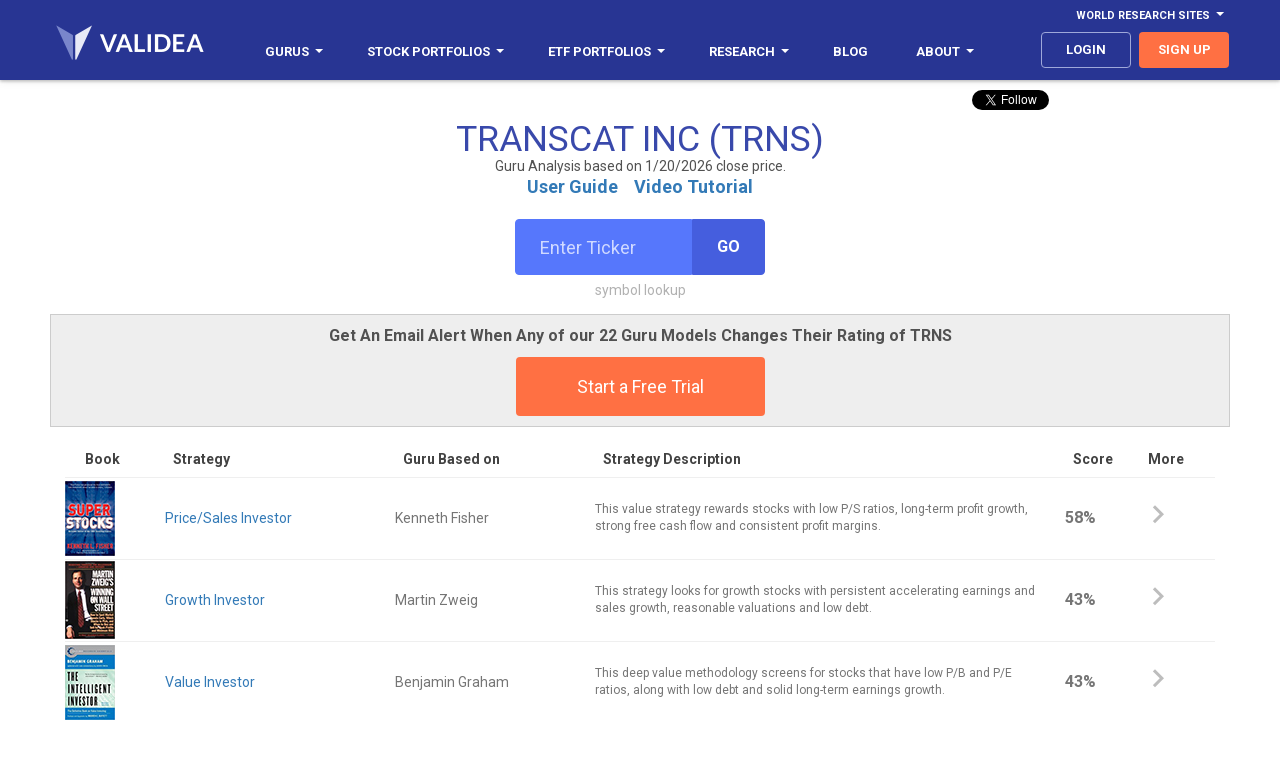

--- FILE ---
content_type: text/html
request_url: https://www.validea.com/guru-analysis/TRNS
body_size: 13648
content:

<!DOCTYPE html>
<html>
<head>
    <meta charset="utf-8" />
    <meta name="viewport" content="width=device-width, initial-scale=1.0, user-scalable=no">
	<meta http-equiv="content-language" content="en-us"> 
    <title>Validea: Guru Stock Analysis - TRANSCAT INC (TRNS)</title>
    <link href='https://fonts.googleapis.com/css?family=Roboto:100,300,400,700,400italic' rel='stylesheet' type='text/css'>
    <meta name="description" content="Analysis of TRANSCAT INC using the proven strategies of Wall Street Legends like Peter Lynch, Warren Buffett, Benjamin Graham and Joel Greenblatt.">
	<meta property="og:url" content="http://www.validea.com/guru-analysis/trns" />
	<meta property="og:type" content="website" />
	<meta property="og:title" content="Guru Stock Analysis - TRANSCAT INC" />
	<meta property="og:description" content="Analysis of TRANSCAT INC using the proven strategies of Wall Street Legends like Peter Lynch, Warren Buffett, Benjamin Graham and Joel Greenblatt." />
	<meta property="og:image"  content="http://www.validea.com/images/logo-dark-sm.png" />
    <link href="../css/main.css?version=1" rel="stylesheet" />
	
	<link rel="shortcut icon" href="../images/favicon.ico" type="image/icon"> 
	<link rel="icon" href="../images/favicon.ico" type="image/icon"> 
	<script>
	function popup(src, title) {
	window.open(src,title,'WIDTH=500,HEIGHT=500,scrollbars');
	}
	</script>
		<style>
		.tooltip1 {
		 border: solid 1px #e0e0e0;
		 border-radius: 4px;
		 background: #ffffff;
		 color: #000000;
		 width: 200px;
		 font-size: 12px;
		 font-family: Roboto;
		 font-weight: 600;
		 position: absolute;
		 z-index: 9999;
		 padding: 5px 10px 5px 10px;
		 text-align: left;
		 white-space: normal;
		}	
   @media (max-width: 768px) {
    .tooltip1 {
      display: none; } }
  @media (max-width: 992px) {
    .tooltip1 {
      display: none; } }	
	</style>
	
<!-- Global site tag (gtag.js) - Google Ads: 1071853351 -->
<script async src="https://www.googletagmanager.com/gtag/js?id=G-VQC1ZX6524"></script>
<script>
  window.dataLayer = window.dataLayer || [];
  function gtag(){dataLayer.push(arguments);}
  gtag('js', new Date());

  gtag('config', 'G-VQC1ZX6524');
</script> 

</head>
<body class="guru-analysis guru-all">

<header>
    <div class="container">
      <div class="row">
        <div id="navbar-top" class="navbar-top navbar">
          <ul class="nav navbar-nav navbar-right">
            <li class="dropdown yamm nav-link"><a href="#" data-toggle="dropdown" class="navbar-top dropdown-toggle" aria-expanded="false">World Research Sites<b class="caret"></b></a>
              <ul class="dropdown-menu">
                <li class="dropdown">
                  <ul class="menu-content">
                    <li class="top-menu-item"><a class="top-menu-item" href="http://www.validea.com">US</a></li>
					<li class="top-menu-item"><a class="top-menu-item" href="http://ca.validea.com">Canada</a></li>
                  </ul>
                </li>
              </ul>
            </li>
          </ul>
        </div>
      </div>
      <div class="row">
        <div class="navbar yamm">
            <div class="navbar-header">
              <button type="button" data-toggle="collapse" data-target="#navbar-collapse-grid" class="navbar-toggle"><span class="icon-bar"></span><span class="icon-bar"></span><span class="icon-bar"></span></button><a href="/" class="navbar-brand"><span class="logo"></span></a>
            </div>
            <div id="navbar-collapse-grid" class="navbar-collapse collapse">
              <ul class="nav navbar-nav">
                <li class="dropdown yamm nav-link"><a href="/gurus" data-toggle="dropdown" class="dropdown-toggle" aria-expanded="false">Gurus<b class="caret"></b></a>
                  <ul class="dropdown-menu">
                    <li class="dropdown">
                      <ul class="menu-content">
					    <li class="menu-item"><a href="/gurus">All Gurus</a></li>
						<li class="divider"></li>
                        <li class="menu-item"><a href="/warren-buffett">Warren Buffett</a></li>
                        <li class="menu-item"><a href="/benjamin-graham">Benjamin Graham</a></li>
                        <li class="menu-item"><a href="/peter-lynch">Peter Lynch</a></li>
                        <li class="menu-item"><a href="/kenneth-fisher">Kenneth Fisher</a></li>
						
						<li class="menu-item"><a href="/james-oshaughnessy">James O'Shaughnessy</a></li>
						
                        <li class="menu-item"><a href="/martin-zweig">Martin Zweig</a></li>
                        <li class="menu-item"><a href="/joel-greenblatt">Joel Greenblatt</a></li>
                        <li class="menu-item"><a href="/john-neff">John Neff</a></li>
                        <li class="menu-item"><a href="/david-dreman">David Dreman</a></li>
						<li class="menu-item"><a href="/motley-fool">Motley Fool</a></li>
						<li class="menu-item"><a href="/joseph-piotroski">Joseph Piotroski</a></li>
						<li class="menu-item" style="font-size: 13px;font-weight:700;color: #000000;background-color:#e5e5e5;border-bottom: 1px solid #e5e5e5;border-top: 1px solid #e5e5e5">Validea Pro</li>
						<li class="menu-item"><a href="/partha-mohanram">Partha Mohanram</a></li>
						<li class="menu-item"><a href="/pim-van-vliet">Pim van Vliet</a></li>
						<li class="menu-item"><a href="/wesley-gray">Wesley Gray</a></li>
						<li class="menu-item"><a href="/tobias-carlisle">Tobias Carlisle</a></li>
						<li class="menu-item"><a href="/james-p-oshaughnessy">James O'Shaughnessy</a></li>
						<li class="menu-item"><a href="/wayne-thorp">Wayne Thorp</a></li>
						<li class="menu-item"><a href="/patrick-oshaughnessy">Patrick O'Shaughnessy</a></li>
						<li class="menu-item"><a href="/dashan-huang">Dashan Huang</a></li>
						<li class="menu-item"><a href="/meb-faber">Meb Faber</a></li>
                      </ul>
                    </li>
                  </ul>
                </li>
                <li class="dropdown yamm nav-link"><a href="/portfolios" data-toggle="dropdown" class="dropdown-toggle" aria-expanded="false"><span class="hidden-mdnew hidden-smnew">Stock Portfolios</span><span class="hidden-lgnew hidden-xsnew">Portfolios</span><b class="caret"></b></a>
                  <ul class="dropdown-menu">
                    <li class="dropdown">
                      <ul class="menu-content">
					    <li class="menu-item"><a href="/portfolios">All Stock Portfolios</a></li>
						<li class="divider"></li>
						
                        <li class="menu-item"><a href="/small-cap-growth-investor-portfolio/motley-fool">Small-Cap Growth - Motley Fool</a></li>
						<li class="menu-item"><a href="/value-investor-portfolio/benjamin-graham">Value - Benjamin Graham</a></li>
						<li class="menu-item"><a href="/growth-investor-portfolio/martin-zweig">Growth - Martin Zweig</a></li>
						<li class="menu-item"><a href="/p-e-growth-investor-portfolio/peter-lynch">P/E/Growth - Peter Lynch</a></li>
						<li class="menu-item"><a href="/price-sales-investor-portfolio/kenneth-fisher">Price/Sales - Kenneth Fisher</a></li>
						<li class="menu-item"><a href="/low-pe-investor-portfolio/john-neff">Low P/E - John Neff</a></li>
						<li class="menu-item"><a href="/growth-value-investor-portfolio/james-oshaughnessy">Growth/Value - James O'Shaughnessy</a></li>
						<li class="menu-item"><a href="/patient-investor-portfolio/warren-buffett">Patient - Warren Buffett</a></li>
						<li class="menu-item"><a href="/book-market-investor-portfolio/joseph-piotroski">Book/Market - Joseph Piotroski</a></li>
						<li class="menu-item"><a href="/contrarian-investor-portfolio/david-dreman">Contrarian - David Dreman</a></li>
						<li class="menu-item"><a href="/earnings-yield-investor-portfolio/joel-greenblatt">Earnings Yield - Joel Greenblatt</a></li>
												<li class="menu-item"><a href="/momentum-investor-portfolio">Momentum</a></li>
						<li class="menu-item"><a href="/top-five-gurus-portfolio">Top Five Gurus</a></li>
						<li class="menu-item"><a href="/validea-hot-list-portfolio">Validea Hot List</a></li>
						<li class="menu-item" style="font-size: 13px;font-weight:700;color: #000000;background-color:#e5e5e5;border-bottom: 1px solid #e5e5e5;border-top: 1px solid #e5e5e5">Validea Pro</li>
						<li class="menu-item"><a href="/p-b-growth-investor-portfolio/partha-mohanram">P/B Growth - Partha Mohanram</a></li>
						<li class="menu-item"><a href="/twin-momentum-investor-portfolio/dashan-huang">Twin Momentum - Dashan Huang</a></li>
						<li class="menu-item"><a href="/value-composite-investor-portfolio/james-oshaughnessy">Value Composite - James O'Shaughnessy</a></li>
						<li class="menu-item"><a href="/multi-factor-investor-portfolio/pim-van-vliet">Multi-Factor - Pim van Vliet</a></li>
						<li class="menu-item"><a href="/millennial-investor-portfolio/patrick-oshaughnessy">Millennial - Patrick O'Shaughnessy</a></li>
						<li class="menu-item"><a href="/earnings-revision-investor-portfolio/wayne-thorp">Earnings Revision - Wayne Thorp</a></li>
						<li class="menu-item"><a href="/quantitative-momentum-investor-portfolio/wesley-gray">Quantitative Momentum - Wesley Gray</a></li>
						<li class="menu-item"><a href="/shareholder-yield-investor-portfolio/meb-faber">Shareholder Yield - Meb Faber</a></li>
						<li class="menu-item"><a href="/acquirers-multiple-investor-portfolio/tobias-carlisle">Acquirer's Multiple - Tobias Carlisle</a></li>
						<li class="menu-item"><a href="/private-equity-investor-portfolio">Private Equity</a></li>
						<li class="divider"></li>
						<li class="menu-item"><a href="/pro-portfolios">Industry and Country Portfolios</a></li>
                      </ul>
                    </li>
                  </ul>
                </li>
				<li class="dropdown yamm nav-link"><a href="/portfolios" data-toggle="dropdown" class="dropdown-toggle" aria-expanded="false"><span class="hidden-mdnew">ETF Portfolios</span><span class="hidden-lgnew hidden-xsnew hidden-smnew">ETFs</span><b class="caret"></b></a>
                  <ul class="dropdown-menu">
                    <li class="dropdown">
                      <ul class="menu-content">
						<li class="menu-item"><a href="/etf-model-portfolios">All ETF Portfolios</a></li>
						<li class="menu-item"><a href="/risk-managed-etf-portfolios">Risk Managed ETF Portfolios</a></li>
						<li class="menu-item"><a href="/sector-rotation-etf-portfolios">Sector Rotation ETF Portfolios</a></li>
						<li class="menu-item"><a href="/factor-rotation-etf-portfolios">Factor Rotation ETF Portfolios</a></li>
						<li class="divider"></li>
						<li class="menu-item"><a href="/generalized-protective-momentum-portfolio">Generalized Protective Momentum</a></li>
                        <li class="menu-item"><a href="/protective-asset-allocation-portfolio">Protective Asset Allocation</a></li>
						<li class="menu-item"><a href="/robust-asset-allocation-portfolio">Robust Asset Allocation</a></li>
						<li class="menu-item"><a href="/permanent-portfolio">Permanent Portfolio</a></li>
						<li class="menu-item"><a href="/modified-permanent-portfolio">Modified Permanent Portfolio</a></li>
						<li class="menu-item"><a href="/all-weather-portfolio">All Weather Portfolio</a></li>
						<li class="menu-item"><a href="/modified-all-weather-portfolio">Modified All Weather Portfolio</a></li>
						
						<li class="menu-item" style="font-size: 13px;font-weight:700;color: #000000;background-color:#e5e5e5;border-bottom: 1px solid #e5e5e5;border-top: 1px solid #e5e5e5">Validea Pro</li>
                        <li class="menu-item"><a href="/factor-rotation-value-portfolio">Factor Rotation - Value</a></li>
                        <li class="menu-item"><a href="/factor-rotation-momentum-portfolio">Factor Rotation - Momentum</a></li>
						<li class="menu-item"><a href="/factor-rotation-macro-portfolio">Factor Rotation - Macro</a></li>
						<li class="menu-item"><a href="/factor-rotation-composite-portfolio">Factor Rotation - Composite</a></li>
                       <!--<li class="menu-item"><a href="/factor-rotation-value-trend-following-portfolio">Factor Rotation - Value with Trend</a></li>
                        <li class="menu-item"><a href="/factor-rotation-momentum-trend-following-portfolio">Factor Rotation - Momentum with Trend</a></li>
						<li class="menu-item"><a href="/factor-rotation-macro-trend-following-portfolio">Factor Rotation - Macro with Trend</a></li>
						<li class="menu-item"><a href="/factor-rotation-composite-trend-following-portfolio">Factor Rotation - Composite with Trend</a></li>-->
						<li class="divider"></li>
						
                        <li class="menu-item"><a href="/sector-rotation-value-portfolio">Sector Rotation - Value</a></li>
                        <li class="menu-item"><a href="/sector-rotation-momentum-portfolio">Sector Rotation - Momentum</a></li>
						<li class="menu-item"><a href="/sector-rotation-macro-portfolio">Sector Rotation - Macro</a></li>
						<li class="menu-item"><a href="/sector-rotation-composite-portfolio">Sector Rotation - Composite</a></li>
                        <!--<li class="menu-item"><a href="/sector-rotation-value-trend-following-portfolio">Sector Rotation - Value with Trend</a></li>
                        <li class="menu-item"><a href="/sector-rotation-momentum-trend-following-portfolio">Sector Rotation - Momentum with Trend</a></li>
						<li class="menu-item"><a href="/sector-rotation-macro-trend-following-portfolio">Sector Rotation - Macro with Trend</a></li>
						<li class="menu-item"><a href="/sector-rotation-composite-trend-following-portfolio">Sector Rotation - Composite with Trend</a></li>-->
						<li class="divider"></li>
						
                      </ul>
                    </li>
                  </ul>
                </li>
                <li class="dropdown yamm nav-link"><a href="/factor-report" data-toggle="dropdown" class="dropdown-toggle" aria-expanded="false">Research<b class="caret"></b></a>
                  <ul class="dropdown-menu">
                    <li class="dropdown">
                      <ul class="menu-content">
					  <li class="menu-item" style="font-size: 13px;font-weight:700;color: #000000;background-color:#e5e5e5;border-bottom: 1px solid #e5e5e5;border-top: 1px solid #e5e5e5">Stock Research</li>
						<li class="menu-item"><a href="/factor-report">Factor Report</a></li>
						<li class="menu-item"><a href="/guru-analysis">Guru Analysis</a></li>
						<li class="menu-item"><a href="/guru-stock-screener">Guru Stock Screener</a></li>
						<li class="menu-item" style="font-size: 13px;font-weight:700;color: #000000;background-color:#e5e5e5;border-bottom: 1px solid #e5e5e5;border-top: 1px solid #e5e5e5">ETF Research</li>
						<li class="menu-item"><a href="/etf-factor-report">ETF Factor Report</a></li>
						<li class="menu-item"><a href="/etf-factor-screener">ETF Factor Screener</a></li>
						<li class="menu-item" style="font-size: 13px;font-weight:700;color: #000000;background-color:#e5e5e5;border-bottom: 1px solid #e5e5e5;border-top: 1px solid #e5e5e5">Other Tools</li>
						<li class="menu-item"><a href="/myvalidea">Email Alerts</a></li>
						<li class="menu-item"><a href="/trend-following">Trend Following</a></li>
						<li class="menu-item"><a href="/market-valuation">Market Valuation</a></li>
                        <li class="menu-item"><a href="/rating-changes">Guru Rating Changes</a></li>
						<li class="menu-item"><a href="/etf-factor-comparison">Strategy/ETF Matching Tool</a></li>
						<li class="menu-item"><a href="/portfolio-correlation">Portfolio Correlation Tool</a></li>

						
						<li class="menu-item" style="font-size: 13px;font-weight:700;color: #000000;background-color:#e5e5e5;border-bottom: 1px solid #e5e5e5;border-top: 1px solid #e5e5e5">Popular Stock Screens</li>
						<li class="menu-item"><a href="/warren-buffett-stocks">Top Warren Buffett Stocks</a></li>
						<li class="menu-item"><a href="/benjamin-graham-stocks">Top Benjamin Graham Stocks</a></li>
						<li class="menu-item"><a href="/peter-lynch-stocks">Top Peter Lynch Stocks</a></li>  
						<li class="menu-item"><a href="/joel-greenblatt-stocks">Top Joel Greenblatt Magic Formula Stocks</a></li>       
						<li class="menu-item"><a href="/cheapest-stocks-value-factor-composite">Cheapest Value Stocks</a></li>  
						<li class="menu-item" style="font-size: 13px;font-weight:700;color: #000000;background-color:#e5e5e5;border-bottom: 1px solid #e5e5e5;border-top: 1px solid #e5e5e5">Popular ETF Screens</li>
						<li><a href="/cheapest-etfs-value-exposure">Cheapest Value ETFs</a></li>
						<li><a href="/etfs-highest-momentum-exposure">Highest Momentum ETFs</a></li>
						<li><a href="/etfs-highest-quality-exposure">Highest Quality ETFs</a></li>
						<li><a href="/etfs-highest-low-volatility-exposure">Low Volatility ETFs</a></li>  
						<li><a href="/etfs-highest-multi-factor-exposure">Multi-Factor ETFs</a></li> 
                      </ul>
                    </li>
                  </ul>
                </li>				
				<li class="dropdown yamm nav-link"><a href="https://blog.validea.com"><span class="hidden-mdnew">Blog</span></a>
                  <!--<ul class="dropdown-menu">
                    <li class="dropdown">
                      <ul class="menu-content">
					  	<li class="menu-item" style="font-size: 13px;font-weight:700;color: #000000;background-color:#e5e5e5;border-bottom: 1px solid #e5e5e5;border-top: 1px solid #e5e5e5">Guru Investor Blog</li>
						<li class="menu-item"><a href="https://blog.validea.com">Home</a></li>
						<li class="menu-item"><a href="https://blog.validea.com/tag/practical-quant/">Jack Forehand</a></li>
						<li class="menu-item"><a href="https://blog.validea.com/tag/factor-focus/ ">Justin Carbonneau</a></li>
						<li class="menu-item" style="font-size: 13px;font-weight:700;color: #000000;background-color:#e5e5e5;border-bottom: 1px solid #e5e5e5;border-top: 1px solid #e5e5e5">Excess Returns Podcast</li>
						<li class="menu-item"><a href="/excess-returns-podcast">All Episodes</a></li>
						<li class="menu-item"><a href="https://www.youtube.com/excessreturns">YouTube</a></li>
						<li class="menu-item"><a href="https://anchor.fm/excess-returns">Audio Platforms</a></li>
						<li class="menu-item"><a href="https://www.youtube.com/playlist?list=PLOPDD0ChIJDgEfS_sFr7ut36R8AxZJ5l8">Show Us Your Portfolio</a></li>
						<li class="menu-item" style="font-size: 13px;font-weight:700;color: #000000;background-color:#e5e5e5;border-bottom: 1px solid #e5e5e5;border-top: 1px solid #e5e5e5">Two Quants and a Financial Planner Podcast</li>
						<li class="menu-item"><a href="/financial-planning-podcast">All Episodes</a></li>
						<li class="menu-item"><a href="https://www.youtube.com/playlist?list=PLOPDD0ChIJDgaT3olOffHXAllRwrxQuyV">YouTube</a></li>
						<li class="menu-item"><a href="https://anchor.fm/education-financial-plan">Audio Platforms</a></li>
                      </ul>
                    </li>
                  </ul>-->
				</li>
				<!--<li class="dropdown yamm nav-link mobile-show"><a href="/excess-returns-podcast">Excess Returns Podcast</a></li>-->
                <li class="dropdown yamm nav-link hidden-nbsnew"><a href="/about-us" data-toggle="dropdown" class="dropdown-toggle" aria-expanded="false">About<b class="caret"></b></a>
                  <ul class="dropdown-menu">
                    <li class="dropdown">
                      <ul class="menu-content">
						<li class="menu-item"><a href="/about-us">The Validea Story</a></li>
						<li class="menu-item"><a href="/multimedia">In The Media</a></li>
						<li class="menu-item"><a href="/videos">Webinars</a></li>
						<li class="menu-item"><a href="/videos/model-portfolios">Instructional Videos</a></li>
						<li class="menu-item"><a href="https://www.youtube.com/valideavids">YouTube Channel</a></li>
						<li class="menu-item"><a href="/contact">Contact Us</a></li>
                      </ul>
                    </li>
                  </ul>
                </li>
				<li class="dropdown yamm nav-link mobile-show"><a href="/about-us" data-toggle="dropdown" class="dropdown-toggle" aria-expanded="false">About<b class="caret"></b></a>
                  <ul class="dropdown-menu">
                    <li class="dropdown">
                      <ul class="menu-content">
						<li class="menu-item"><a href="/about-us">The Validea Story</a></li>
						<li class="menu-item"><a href="/multimedia">In The Media</a></li>
						<li class="menu-item"><a href="/videos">Webinars</a></li>
						<li class="menu-item"><a href="/videos/model-portfolios">Instructional Videos</a></li>
						<li class="menu-item"><a href="https://www.youtube.com/valideavids">YouTube Channel</a></li>
						<li class="menu-item"><a href="/contact">Contact Us</a></li>
                      </ul>
                    </li>
                  </ul>
                </li>
              </ul>
              <ul class="nav navbar-nav navbar-right">
				
			    <li><a class="nav-link btn login" href="/login">login</a></li>
				
                <li><a class="nav-link btn signup" href="/signup">sign up</a></li>
				
              </ul>
            </div>
          </div>
        </div>
      </div>
  </header>
  <div class="hero clearfix">
    <div class="container">
	
<script>window.twttr = (function(d, s, id) {
  var js, fjs = d.getElementsByTagName(s)[0],
    t = window.twttr || {};
  if (d.getElementById(id)) return t;
  js = d.createElement(s);
  js.id = id;
  js.src = "https://platform.twitter.com/widgets.js";
  fjs.parentNode.insertBefore(js, fjs);

  t._e = [];
  t.ready = function(f) {
    t._e.push(f);
  };

  return t;
}(document, "script", "twitter-wjs"));</script>
<script src="https://apis.google.com/js/platform.js"></script>
<div class="socialshare">
			<div style="position:absolute;right:0;">
				<div class="col-sm-6 col-md-6" style="width:150px;text-align:center;vertical-align:top;padding-left:1px;padding-right:1px;"><a class="twitter-follow-button" href="https://twitter.com/guruinvestor" data-show-screen-name="false" data-show-count="false">Follow</a>&nbsp;&nbsp;&nbsp;</div>
				<div class="col-sm-6 col-md-6 hidden-xs hidden-sm" style="width:125px;text-align:center;vertical-align:top;;padding-left:1px;padding-right:1px;"><div class="g-ytsubscribe" data-channelid="UCPYvx_y92dvI1PSdiho0ALw" data-layout="default" data-count="hidden"></div></div>
			</div>
</div>

			<h1 style="padding-bottom:0px;margin-bottom:0px;">TRANSCAT INC (TRNS)</h1>
			<h5 style="margin-top:0px;padding-top:0px;padding-bottom:0px;margin-bottom:0px;text-align:center">Guru Analysis based on 1/20/2026 close price.</h5>
			
		<p class="guru-description" style="padding-top:0px;margin-top:0px;padding-bottom:20px;"><a href="/aboutus/guruanalysisuserguide.pdf" target="_new"><b>User Guide</b></a>&nbsp;&nbsp;&nbsp;&nbsp;<a href="https://youtu.be/i0-P_Nyd6Tk" target="_new"><b>Video Tutorial</b></a></p>
      <div class="ticker-box" style="padding-bottom:0px;">
        <form id=form1 name=form1 method="post" action="/processing/formsubmit.asp">
	    <input type="hidden" name="pagebase" value="/guru-analysis">
		<div class="input-group">
          <input class="form-control ticker-input" id="ticker-input" name="ticker" placeholder="Enter Ticker" type="text">
          <span class="input-group-btn">
              <button class="btn btn-default" type="submit">Go</button>
          </span>
        </div>
		</form>
        <p class="error hidden">Invalid Ticker</p>
        <a href="javascript:popup('/symbol-lookup','Symbol Lookup');" class="symbol-lookup">symbol lookup</a>
      </div>
    </div>
  </div>
	
	   <div class="container" style="margin-top:20px;text-align:center;border: 1px solid #cccccc;padding:10px;background:#eeeeee;">
			<p style="font-size:16px;font-weight:600;">Get An Email Alert When Any of our 22 Guru Models Changes Their Rating of TRNS</p>
			<a class="btn primary-CTA" href="/signup">Start a Free Trial</a>
		</div>
		

 <section class="lowspace">
  	
		        <form id=form2 name=form2 method="post" action="/processing/formsubmit.asp">
				<input type="hidden" name="pagebase" value="/guru-analysis-detail">
				<input type="hidden" name="ticker" value="trns">
				<input type="hidden" name="portfolioid" value="2">
			  <div class="container">
			  <table class="table guru-table clickable-rows">
				<thead>
					<tr class="first">
						<th class="hidden-xs" style="width:100px;">Book</th>
						<th class="hidden-xs" style="width:230px">Strategy</th>
						<th style="width:200px;">Guru Based on</th>
						<th class="hidden-xs hidden-sm hidden-md">Strategy Description</th>
						<th style="width:75px;"><span onmouseover="showtooltip('gatooltip');" onmouseout="hidetooltip('gatooltip');">Score</span><div id="gatooltip" class="hidden"><div class="tooltip1">Scores above 90% typically indicate strong interest. Scores above 70%-80% typically indicate some interest.</div></div></th>
						<th style="width:75px;">More</th>
					</tr>
				</thead>
				<tbody id="tableBody" style="cursor: pointer;">
				  
				  <tr class="clickablerow" data-url="javascript:document.form2.portfolioid.value=10;document.form2.submit()">
					  <td class="hidden-xs"><img src="../images/book-covers/SuperStocksverysmall.jpg" alt="Super Stocks"></td>
					  <td class="hidden-xs" style="font-size:14px;"><a href="javascript:document.form2.submit()" onclick="document.form2.portfolioid.value=10">Price/Sales Investor</a></td>
					  <td style="font-size:14px;">Kenneth Fisher</td>
					  <td class="hidden-xs hidden-sm hidden-md" style="font-size:12px;white-space:normal;">This value strategy rewards stocks with low P/S ratios, long-term profit growth, strong free cash flow and consistent profit margins.</td>
					  <td style="font-weight:600;" class="">58%</td>
					  <td class="arrow"><span class="icon-ic_chevron_right_48px"></span></td>
				  </tr>
				  
				  <tr class="clickablerow" data-url="javascript:document.form2.portfolioid.value=4;document.form2.submit()">
					  <td class="hidden-xs"><img src="../images/book-covers/WinningonWallStreetverysmall.jpg" alt="Winning on Wall Street"></td>
					  <td class="hidden-xs" style="font-size:14px;"><a href="javascript:document.form2.submit()" onclick="document.form2.portfolioid.value=4">Growth Investor</a></td>
					  <td style="font-size:14px;">Martin Zweig</td>
					  <td class="hidden-xs hidden-sm hidden-md" style="font-size:12px;white-space:normal;">This strategy looks for growth stocks with persistent accelerating earnings and sales growth, reasonable valuations and low debt.</td>
					  <td style="font-weight:600;" class="">43%</td>
					  <td class="arrow"><span class="icon-ic_chevron_right_48px"></span></td>
				  </tr>
				  
				  <tr class="clickablerow" data-url="javascript:document.form2.portfolioid.value=14;document.form2.submit()">
					  <td class="hidden-xs"><img src="../images/book-covers/TheIntelligentInvestorverysmall.jpg" alt="The Intelligent Investor"></td>
					  <td class="hidden-xs" style="font-size:14px;"><a href="javascript:document.form2.submit()" onclick="document.form2.portfolioid.value=14">Value Investor</a></td>
					  <td style="font-size:14px;">Benjamin Graham</td>
					  <td class="hidden-xs hidden-sm hidden-md" style="font-size:12px;white-space:normal;">This deep value methodology screens for stocks that have low P/B and P/E ratios, along with low debt and solid long-term earnings growth.</td>
					  <td style="font-weight:600;" class="">43%</td>
					  <td class="arrow"><span class="icon-ic_chevron_right_48px"></span></td>
				  </tr>
				  
				  <tr class="clickablerow" data-url="javascript:document.form2.portfolioid.value=5;document.form2.submit()">
					  <td class="hidden-xs"><img src="../images/book-covers/Buffettologyverysmall.jpg" alt="Buffettology"></td>
					  <td class="hidden-xs" style="font-size:14px;"><a href="javascript:document.form2.submit()" onclick="document.form2.portfolioid.value=5">Patient Investor</a></td>
					  <td style="font-size:14px;">Warren Buffett</td>
					  <td class="hidden-xs hidden-sm hidden-md" style="font-size:12px;white-space:normal;">This strategy seeks out firms with long-term, predictable profitability and low debt that trade at reasonable valuations.</td>
					  <td style="font-weight:600;" class="negative">30%</td>
					  <td class="arrow"><span class="icon-ic_chevron_right_48px"></span></td>
				  </tr>
				  
				  <tr class="clickablerow" data-url="javascript:document.form2.portfolioid.value=9;document.form2.submit()">
					  <td class="hidden-xs"><img src="../images/book-covers/TheMotleyFoolInvestmentGuideverysmall.jpg" alt="The Motley Fool Investment Guide"></td>
					  <td class="hidden-xs" style="font-size:14px;"><a href="javascript:document.form2.submit()" onclick="document.form2.portfolioid.value=9">Small-Cap Growth Investor</a></td>
					  <td style="font-size:14px;">Motley Fool</td>
					  <td class="hidden-xs hidden-sm hidden-md" style="font-size:12px;white-space:normal;">This strategy looks for small cap growth stocks with solid fundamentals and strong price performance.</td>
					  <td style="font-weight:600;" class="negative">27%</td>
					  <td class="arrow"><span class="icon-ic_chevron_right_48px"></span></td>
				  </tr>
				  
				  <tr class="clickablerow" data-url="javascript:document.form2.portfolioid.value=7;document.form2.submit()">
					  <td class="hidden-xs"><img src="../images/book-covers/WhatWorksonWallStreetverysmall.jpg" alt="What Works on Wall Street"></td>
					  <td class="hidden-xs" style="font-size:14px;"><a href="javascript:document.form2.submit()" onclick="document.form2.portfolioid.value=7">Growth/Value Investor</a></td>
					  <td style="font-size:14px;">James P. O'Shaughnessy</td>
					  <td class="hidden-xs hidden-sm hidden-md" style="font-size:12px;white-space:normal;">This two strategy approach offers a large-cap value model and a growth approach that looks for persistent earnings growth and strong relative strength.</td>
					  <td style="font-weight:600;" class="negative">25%</td>
					  <td class="arrow"><span class="icon-ic_chevron_right_48px"></span></td>
				  </tr>
				  
				  <tr class="clickablerow" data-url="javascript:document.form2.portfolioid.value=6;document.form2.submit()">
					  <td class="hidden-xs"><img src="../images/book-covers/JohnNeffonInvestingverysmall.jpg" alt="John Neff on Investing"></td>
					  <td class="hidden-xs" style="font-size:14px;"><a href="javascript:document.form2.submit()" onclick="document.form2.portfolioid.value=6">Low PE Investor</a></td>
					  <td style="font-size:14px;">John Neff</td>
					  <td class="hidden-xs hidden-sm hidden-md" style="font-size:12px;white-space:normal;">This strategy looks for firms with persistent earnings growth that trade at a discount relative to their earnings growth and dividend yield.</td>
					  <td style="font-weight:600;" class="negative">21%</td>
					  <td class="arrow"><span class="icon-ic_chevron_right_48px"></span></td>
				  </tr>
				  
				  <tr class="clickablerow" data-url="javascript:document.form2.portfolioid.value=8;document.form2.submit()">
					  <td class="hidden-xs"><img src="../images/book-covers/ContrarianInvestmentStrategiesverysmall.jpg" alt="Contrarian Investment Strategies"></td>
					  <td class="hidden-xs" style="font-size:14px;"><a href="javascript:document.form2.submit()" onclick="document.form2.portfolioid.value=8">Contrarian Investor</a></td>
					  <td style="font-size:14px;">David Dreman</td>
					  <td class="hidden-xs hidden-sm hidden-md" style="font-size:12px;white-space:normal;">This contrarian strategy finds the most unpopular mid- and large-cap stocks in the market and looks for improving fundamentals.</td>
					  <td style="font-weight:600;" class="negative">21%</td>
					  <td class="arrow"><span class="icon-ic_chevron_right_48px"></span></td>
				  </tr>
				  
				  <tr class="clickablerow" data-url="javascript:document.form2.portfolioid.value=3;document.form2.submit()">
					  <td class="hidden-xs"><img src="../images/logonowords.png" alt=""></td>
					  <td class="hidden-xs" style="font-size:14px;"><a href="javascript:document.form2.submit()" onclick="document.form2.portfolioid.value=3">Momentum Investor</a></td>
					  <td style="font-size:14px;">Validea</td>
					  <td class="hidden-xs hidden-sm hidden-md" style="font-size:12px;white-space:normal;">This momentum strategy looks for companies with strong price momentum and EPS growth that is coupled with high return on equity and falling debt.</td>
					  <td style="font-weight:600;" class="negative">0%</td>
					  <td class="arrow"><span class="icon-ic_chevron_right_48px"></span></td>
				  </tr>
				  
				  <tr class="clickablerow" data-url="javascript:document.form2.portfolioid.value=2;document.form2.submit()">
					  <td class="hidden-xs"><img src="../images/book-covers/OneUpOnWallStreetverysmall.jpg" alt="One Up On Wall Street"></td>
					  <td class="hidden-xs" style="font-size:14px;"><a href="javascript:document.form2.submit()" onclick="document.form2.portfolioid.value=2">P/E/Growth Investor</a></td>
					  <td style="font-size:14px;">Peter Lynch</td>
					  <td class="hidden-xs hidden-sm hidden-md" style="font-size:12px;white-space:normal;">This strategy looks for stocks trading at a reasonable price relative to earnings growth that also possess strong balance sheets.</td>
					  <td style="font-weight:600;" class="negative">0%</td>
					  <td class="arrow"><span class="icon-ic_chevron_right_48px"></span></td>
				  </tr>
				  
				  <tr class="clickablerow" data-url="javascript:document.form2.portfolioid.value=16;document.form2.submit()">
					  <td class="hidden-xs"><img src="../images/book-covers/ValueInvestingverysmall.jpg" alt="Value Investing"></td>
					  <td class="hidden-xs" style="font-size:14px;"><a href="javascript:document.form2.submit()" onclick="document.form2.portfolioid.value=16">Book/Market Investor</a></td>
					  <td style="font-size:14px;">Joseph Piotroski</td>
					  <td class="hidden-xs hidden-sm hidden-md" style="font-size:12px;white-space:normal;">This value-quant strategy screens for high book-to-market stocks, and then separates out financially sound firms by looking at a host of improving financial criteria.</td>
					  <td style="font-weight:600;" class="negative">0%</td>
					  <td class="arrow"><span class="icon-ic_chevron_right_48px"></span></td>
				  </tr>
				  
				  <tr class="clickablerow" data-url="javascript:document.form2.portfolioid.value=22;document.form2.submit()">
					  <td class="hidden-xs"><img src="../images/book-covers/TheLittleBookThatBeatstheMarketverysmall.jpg" alt="The Little Book That Beats the Market"></td>
					  <td class="hidden-xs" style="font-size:14px;"><a href="javascript:document.form2.submit()" onclick="document.form2.portfolioid.value=22">Earnings Yield Investor</a></td>
					  <td style="font-size:14px;">Joel Greenblatt</td>
					  <td class="hidden-xs hidden-sm hidden-md" style="font-size:12px;white-space:normal;">This value model looks for companies with high return on capital and earnings yields.</td>
					  <td style="font-weight:600;" class="negative">0%</td>
					  <td class="arrow"><span class="icon-ic_chevron_right_48px"></span></td>
				  </tr>
				  
					</tbody>
				  </table>
				</div>
				</form>
		
</section>
      <script>
function verifyRequired() {

  if (document.icpsignup["fields_email"].value == "") {

    document.icpsignup["fields_email"].focus();

    alert("Please enter an email address!");

    return false;

  }

 

 

return true;

}
</script>
<footer>
  <div class="footer-contact">
    <div class="container">
      <div class="wrapper">
	  	  <form method=post id=icpsignup action="/processing/icontactform.asp" name="icpsignup" class="subscribe-email-form" accept-charset="UTF-8" onsubmit="return verifyRequired();" >
		  <p>Sign Up For Our Free Weekly Email Newsletter</p>
			<div class="input-group">
				<input class="form-control subscribe-input" id="fields_email" name="fields_email" placeholder="Enter your email" type="text">
				<span class="input-group-btn">
					<button class="btn btn-primary" type="submit">Sign Up</button>
				</span>
			</div>
			<span class="help-block">
				<span class="field-validation-valid" data-valmsg-for="EmailAddress" data-valmsg-replace="true"></span>
			</span>
		  </form>
      </div>
    </div>
  </div>
  <div class="container">
    <div class="wrapper">
      <nav>
	  	<dl class="about hidden-xs hidden-sm">
			<dt><a>Popular Stock Screens</a></dt>
			<dd><a href="/shareholder-yield">High Shareholder Yield Stocks</a></dd>
			<dd><a href="/dividend-aristocrats">Dividend Aristocrats 2026</a></dd> 
			<dd><a href="/joseph-piotroski-high-f-score-stocks">High Piotroski F Score Stocks</a></dd>
			<dd><a href="/partha-mohanram-high-g-score-stocks">High Mohanram G Score Stocks</a></dd>
			<dd><a href="/high-insider-ownership-stocks">High Insider Ownership Stocks</a></dd>
			<dd><a href="/top-sp-500-stocks">Top S&P 500 Stocks</a></dd>
			<dd><a href="/top-nasdaq-100-stocks">Top NASDAQ 100 Stocks</a></dd>
			<dd><a href="/top-dow-jones-industrial-stocks">Top Dow Jones Industrial Stocks</a></dd>
			<dd><a href="/top-russell-2000-stocks">Top Russell 2000 Stocks</a></dd>
			<dd><a href="/top-technology-stocks">Top Technology Stocks</a></dd>
			<dd><a href="/top-financial-stocks">Top Financial Stocks</a></dd>
			<dd><a href="/top-healthcare-stocks">Top Healthcare Stocks</a></dd>
			<dd><a href="/top-energy-stocks">Top Energy Stocks</a></dd>
			<dd><a href="/recession-proof-stocks">Recession Proof Stocks</a></dd>
			<dd><a href="/top-ai-stocks">Top AI Stocks</a></dd>
			<dd><a href="/high-free-cash-flow-yield-stocks">High Free Cash Flow Yield Stocks</a></dd>
			<dd><a href="/high-fundamental-momentum-stocks">High Fundamental Momentum Stocks</a></dd>
			<dd><a href="/high-twin-momentum-stocks">Twin Momentum Stocks</a></dd>
			<dd><a href="/technology-dividend-aristocrats">Technology Dividend Aristocrats</a></dd>
			<dd><a href="/berkshire-hathaway-holdings">Top Berkshire Hathaway Holdings</a></dd>
        </dl>
		<dl class="about">
			<dt><a>Popular Stock Screens</a></dt>
			<dd><a href="/warren-buffett-stocks">Top Warren Buffett Stocks</a></dd>
			<dd><a href="/benjamin-graham-stocks">Top Benjamin Graham Stocks</a></dd>
		    <dd><a href="/peter-lynch-stocks">Top Peter Lynch Stocks</a></dd>
			<dd><a href="/joel-greenblatt-stocks">Top Joel Greenblatt Magic Formula Stocks</a></dd>
			 <dd><a href="/highest-factor-exposure-rank">Highest Multi-Factor Scoring Stocks</a></dd>
            <dd><a href="/cheapest-stocks-value-factor-composite">Cheapest Value Stocks</a></dd>
			<dd><a href="/cheapest-stocks-small-cap-value">Cheapest Small-Cap Value Stocks</a></dd>
			<dd><a href="/high-momentum-factor-stocks">High Momentum Stocks</a></dd>  
			<dd><a href="/highest-quality-factor-composite-stocks">Highest Quality Stocks</a></dd>       
			<dd><a href="/quality-large-cap-growth-stocks">Highest Quality Large-Cap Growth Stocks</a></dd>  
			<dd><a href="/wide-moat-stocks-buffett">Wide Moat Stocks</a></dd> 
			<dd><a href="/low-volatility-factor-stocks">Low Volatility Stocks</a></dd>
			<dd><a href="/magnificent-seven-stocks">Magnificent Seven Stocks</a></dd>
			<dd><a href="/top-chip-stocks">Top Chip Stocks</a></dd>
			<dd><a href="/high-earnings-yield-stocks">High Earnings Yield Stocks</a></dd>
			<dd><a href="/dividend-growth-stocks">Dividend Growth Stocks</a></dd>
			<dd><a href="/widely-followed-stocks">Widely Followed Stocks</a></dd>
			<dd><a href="/positive-earnings-revision-stocks">Positive Earnings Revision Stocks</a></dd>
			<dd><a href="/dividend-kings">Dividend Kings</a></dd>


        </dl>
		<dl class="about hidden-xs hidden-sm">
			<dt><a>Most Popular Stocks</a></dt>
            <dd><a href="/factor-report/aapl">Apple Inc (AAPL)</a></dd>
			<dd><a href="/factor-report/amzn">Amazon.com Inc (AMZN)</a></dd>  
			<dd><a href="/factor-report/xom">Exxon Mobil Corp (XOM)</a></dd>
			<dd><a href="/factor-report/nvda">Nvidia (NVDA)</a></dd>
			<dd><a href="/factor-report/brk.a">Berkshire Hathaway (BRK.A)</a></dd>
			<dd><a href="/factor-report/ma">Mastercard Inc (MA)</a></dd>       
			<dd><a href="/factor-report/msft">Microsoft Corporation (MSFT)</a></dd>
			<dd><a href="/factor-report/meta">Meta Platforms Inc (META)</a></dd>
			<dd><a href="/factor-report/googl">Alphabet Inc (GOOGL)</a></dd>
			<dd><a href="/factor-report/nflx">Netflix Inc (NFLX)</a></dd>  
			<dd><a href="/factor-report/v">Visa Inc (V)</a></dd>       
			<dd><a href="/factor-report/bby">Best Buy Inc (BBY)</a></dd>
			<dd><a href="/factor-report/amd">Advanced Micro Devices Inc (AMD)</a></dd>
			<dd><a href="/factor-report/tsla">Tesla (TSLA)</a></dd>
			<dd><a href="/factor-report/jpm">JP Morgan (JPM)</a></dd>
        </dl>
		<dl class="about">
			<dt><a>Popular ETF Screens</a></dt>
			 <dd><a href="/cheapest-etfs-value-exposure">Cheapest Value ETFs</a></dd>
             <dd><a href="/etfs-highest-momentum-exposure">Highest Momentum ETFs</a></dd>
			 <dd><a href="/etfs-highest-quality-exposure">Highest Quality ETFs</a></dd>
			 <dd><a href="/etfs-highest-low-volatility-exposure">Low Volatility ETFs</a></dd>  
			<dd><a href="/high-active-share-value-etfs">High Active Share Value ETFs</a></dd>       
			<dd><a href="/high-active-share-momentum-etfs">High Active Share Momentum ETFs</a></dd> 
			<dd><a href="/high-quality-value-etfs">High Quality Value ETFs</a></dd> 
			<dd><a href="/high-momentum-value-etfs">High Momentum Value ETFs</a></dd> 
			<dd><a href="/high-fundamental-momentum-etfs">High Fundamental Momentum ETFs</a></dd>
			<dd><a href="/etfs-highest-multi-factor-exposure">Multi-Factor ETFs</a></dd> 
			<dd><a href="/top-technology-etfs">Top Technology ETFs</a></dd> 
			<dd><a href="/top-financial-etfs">Top Financial ETFs</a></dd> 
			<dd><a href="/top-healthcare-etfs">Top Healthcare ETFs</a></dd> 
			<dd><a href="/top-energy-etfs">Top Energy ETFs</a></dd> 
        </dl>
      </nav>
   <div class="logos">
        <div class="module social hidden-xs">

        <figure>
          <a href="https://twitter.com/GuruInvestor" target="_blank" class="channel-icon twitter" data-event="Social" data-location="Footer" id="link314258">
            <svg viewBox="0 0 122 100" preserveAspectRatio="xMinYMin meet" role="img" aria-label="Follow us on Twitter">
              <path d="M122,11.8l-14.3,13.3c0,1.6-0.2,3-0.2,4.1c-0.5,12.3-1.8,34.4-22.1,54.3C55.1,114.2,6.1,93.8,0,87.7c0,0,22.9,1,35.3-10.4 c0,0-17-2-21.8-17.4h12.2c0,0-21.6-5.3-21.6-24.8c0,0,6.6,2.5,13,3c0,0-19.1-13.8-9.2-32.6c0,0,18.8,24.3,51,25.5 C53.8,16.1,64.5,0,82.8,0c5.4,0,11.5,1.8,16,6.6c4.3-0.7,13.5-1.3,19.8-4.9l0.2,0.3l-11,11.8c0,0,8.7-1.5,14.2-2.3 C121.9,11.5,121.9,11.4,122,11.8z"></path>
            </svg>
          </a>
        </figure>
        </div>
          <figure class="logo">
            <figcaption><a href="/disclaimer">Site Disclaimer</a></figcaption>
          </figure>
		  <div>Fundamental Data Provided by Refinitiv</div>
        </div>
    </div>
  </div>

</footer>

<div class="container" style="font-size:13px;padding-top:20px;">
<a name="disclaimer"></a><b>Performance Disclaimer:</b> Returns presented on Validea.com are model returns and do not represent actual trading. As a result, they do not incorporate any commissions or other trading costs or fees. Model portfolios with inception dates on or after 12/30/2005 include a combination of back tested and live model returns. The back-tested performance results shown are hypothetical and are not the result of real-time management of actual accounts. The back-testing of performance differs from actual account performance because the investment strategy may be adjusted at any time, for any reason and can continue to be changed until desired or better performance results are achieved. Back-tested returns are presented to provide general information regarding how the underlying strategy behind the portfolio performed in our historical testing. A back-tested strategy has the benefit of hindsight and the results do not reflect the impact that material economic or market factors may have had on advisor's decision-making if actual client assets were being managed using this approach. 
The model portfolios offered on Validea are concentrated and as a result they will exhibit high levels of volatility and their performance can be substantially impacted by the performance of individual positions.  
<br><br>
Optimal portfolios presented on Validea.com represent the rebalancing period that has led to the best historical performance for each of our equity models. Each optimal portfolio was determined after the fact with performance information that was not available at portfolio inception. As a result, an investor could not have invested in the 
optimal portfolio since its inception. Optimal portfolios are presented to allow investors to quickly determine the portfolio size and rebalancing period that has performed best for each of our models in our historical testing. 
<br><br>
Both the model portfolio and benchmark returns presented for all equity portfolios on Validea.com are not inclusive of dividends. Returns for our ETF portfolios and trend following system, and the benchmarks they are compared to, are inclusive of dividends.  The S&P 500 is presented as a benchmark because it is the most widely followed benchmark of the overall US market and is most often used by investors for return comparison purposes. As with any investment strategy, there is potential for profit as well as the possibility of loss and investors may incur a loss despite a past history of gains. Past performance does not guarantee future results. Results will vary with economic and market conditions.
<br><br>
Validea.com is a research provider that is owned and operated by The Reese Group, LLC. Validea.com offers model portfolios, screening and stock analysis that is not customized to any individual. 
No information on Validea.com should be construed as investment advice.
</div>

<!-- This site is converting visitors into subscribers and customers with OptinMonster - https://optinmonster.com :: Campaign Title: New Guru Investor Light 2022 --> <script>(function(d,u,ac){var s=d.createElement('script');s.type='text/javascript';s.src='https://a.omappapi.com/app/js/api.min.js';s.async=true;s.dataset.user=u;s.dataset.campaign=ac;d.getElementsByTagName('head')[0].appendChild(s);})(document,14014,'cnz62ru563irg6j3crox');</script> <!-- / https://optinmonster.com -->
<!-- This site is converting visitors into subscribers and customers with OptinMonster - https://optinmonster.com :: Campaign Title: Mobile Display --><div class="hidden-lg hidden-md" id="om-bpxkqq5yuwgnlqqm-holder"></div><script>var bpxkqq5yuwgnlqqm,bpxkqq5yuwgnlqqm_poll=function(){var r=0;return function(n,l){clearInterval(r),r=setInterval(n,l)}}();!function(e,t,n){if(e.getElementById(n)){bpxkqq5yuwgnlqqm_poll(function(){if(window['om_loaded']){if(!bpxkqq5yuwgnlqqm){bpxkqq5yuwgnlqqm=new OptinMonsterApp();return bpxkqq5yuwgnlqqm.init({"u":"14014.268479","staging":0,"dev":0,"beta":0});}}},25);return;}var d=false,o=e.createElement(t);o.id=n,o.src="https://a.optnmstr.com/app/js/api.min.js",o.async=true,o.onload=o.onreadystatechange=function(){if(!d){if(!this.readyState||this.readyState==="loaded"||this.readyState==="complete"){try{d=om_loaded=true;bpxkqq5yuwgnlqqm=new OptinMonsterApp();bpxkqq5yuwgnlqqm.init({"u":"14014.268479","staging":0,"dev":0,"beta":0});o.onload=o.onreadystatechange=null;}catch(t){}}}};(document.getElementsByTagName("head")[0]||document.documentElement).appendChild(o)}(document,"script","omapi-script");</script><!-- / OptinMonster -->

<!-- This site is converting visitors into subscribers and customers with OptinMonster - https://optinmonster.com :: Campaign Title: Cookie Permission --><div id="om-rotopluuhymeobkyzs43-holder"></div><script>var rotopluuhymeobkyzs43,rotopluuhymeobkyzs43_poll=function(){var r=0;return function(n,l){clearInterval(r),r=setInterval(n,l)}}();!function(e,t,n){if(e.getElementById(n)){rotopluuhymeobkyzs43_poll(function(){if(window['om_loaded']){if(!rotopluuhymeobkyzs43){rotopluuhymeobkyzs43=new OptinMonsterApp();return rotopluuhymeobkyzs43.init({"u":"14014.833031","staging":0,"dev":0,"beta":0});}}},25);return;}var d=false,o=e.createElement(t);o.id=n,o.src="https://a.optmstr.com/app/js/api.min.js",o.async=true,o.onload=o.onreadystatechange=function(){if(!d){if(!this.readyState||this.readyState==="loaded"||this.readyState==="complete"){try{d=om_loaded=true;rotopluuhymeobkyzs43=new OptinMonsterApp();rotopluuhymeobkyzs43.init({"u":"14014.833031","staging":0,"dev":0,"beta":0});o.onload=o.onreadystatechange=null;}catch(t){}}}};(document.getElementsByTagName("head")[0]||document.documentElement).appendChild(o)}(document,"script","omapi-script");</script><!-- / OptinMonster -->
<script src="/scripts/min/scripts-min.js"></script>

<script>
		function showtooltip(divid) {
		document.getElementById(divid).className = "";
    }
		function hidetooltip(divid) {
		document.getElementById(divid).className = "hidden";
    }
	</script>
</body>
</html>



--- FILE ---
content_type: text/html; charset=utf-8
request_url: https://accounts.google.com/o/oauth2/postmessageRelay?parent=https%3A%2F%2Fwww.validea.com&jsh=m%3B%2F_%2Fscs%2Fabc-static%2F_%2Fjs%2Fk%3Dgapi.lb.en.2kN9-TZiXrM.O%2Fd%3D1%2Frs%3DAHpOoo_B4hu0FeWRuWHfxnZ3V0WubwN7Qw%2Fm%3D__features__
body_size: 158
content:
<!DOCTYPE html><html><head><title></title><meta http-equiv="content-type" content="text/html; charset=utf-8"><meta http-equiv="X-UA-Compatible" content="IE=edge"><meta name="viewport" content="width=device-width, initial-scale=1, minimum-scale=1, maximum-scale=1, user-scalable=0"><script src='https://ssl.gstatic.com/accounts/o/2580342461-postmessagerelay.js' nonce="BW9ivD826u3lmDmuimoDzg"></script></head><body><script type="text/javascript" src="https://apis.google.com/js/rpc:shindig_random.js?onload=init" nonce="BW9ivD826u3lmDmuimoDzg"></script></body></html>